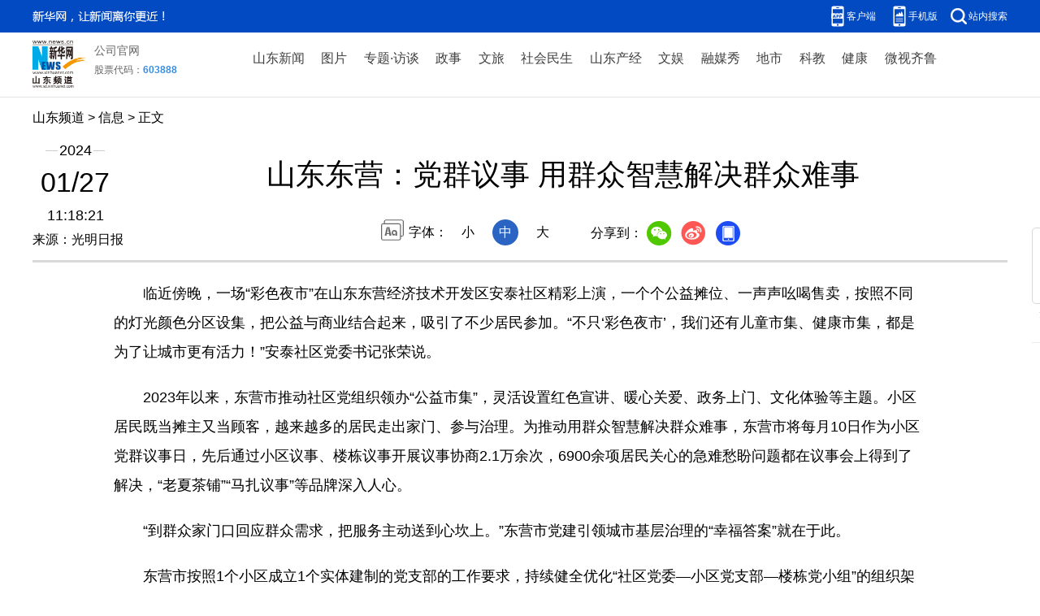

--- FILE ---
content_type: text/html; charset=utf-8
request_url: http://sd.news.cn/20240127/6802d2e4dc55482ea115c402169eb6d0/c.html
body_size: 4001
content:
<!DOCTYPE html><html><head><meta name="source" content="新华网"> <meta name="publishdate" content="2024-01-27"> <meta name="contentid" content="202401276802d2e4dc55482ea115c402169eb6d0"> <meta name="subject" content=""> <meta name="catalogs" content="01007017001"> <meta name="author" content="1007"> <meta name="publishedtype" content="1"> <meta name="filetype" content="0"> <meta name="pagetype" content="1"> <meta name="templateId" content="8bac3220eb7e4622a16809ef9f1ae429"> <meta http-equiv="Content-Type" content="text/html; charset=utf-8"> <meta name="apple-mobile-web-app-capable" content="yes"> <meta name="apple-mobile-web-app-status-bar-style" content="black"> <meta content="telephone=no" name="format-detection"> <meta http-equiv="X-UA-Compatible" content="IE=edge"> <meta content="width=device-width, initial-scale=1.0, minimum-scale=1.0, maximum-scale=1.0,user-scalable=no" name="viewport"> <div data="datasource:202401276802d2e4dc55482ea115c402169eb6d0" datatype="content"><meta name="keywords" content="小区,居民,东营市,议事,党支部"></div> <div data="datasource:202401276802d2e4dc55482ea115c402169eb6d0" datatype="content"><meta name="description" content="山东东营：党群议事 用群众智慧解决群众难事-小区居民既当摊主又当顾客，越来越多的居民走出家门、参与治理。"></div> <title data="datasource:202401276802d2e4dc55482ea115c402169eb6d0" datatype="content">
            山东东营：党群议事 用群众智慧解决群众难事-新华网
        </title> <base target="_blank"> <link rel="stylesheet" href="http://sd.news.cn/2023cb/style/reset.css"> <link rel="stylesheet" href="http://sd.news.cn/2023cb/style/swiper.min.css"> <link rel="stylesheet" href="http://sd.news.cn/2023cbxl/style/detail.css"> <link rel="stylesheet" href="http://sd.news.cn/2023cbxl/style/detail-sanwu.css"> <script src="http://sd.news.cn/2023cb/style/jquery.min.js"></script> <script src="http://res.wx.qq.com/open/js/jweixin-1.6.0.js"></script> <script src="http://sd.news.cn/2023cb/style/share.js"></script> <style>
.top .top-upper {
    background: #024ac2;
}
.foot {
    padding: 20px;
    border-top: 1px solid #dbdada;
    background: #024ac2;
    clear: both;
}
.foot p {
    font-size: 14px;
    line-height: 18px;
    text-align: center;
    color: #fff;
    font-family: "微软雅黑";
}
.fix-ewm .fxd-khd { top: 250px ;}
.fix-ewm .fxd-khd-ewm { top: 290px;}
</style></head> <body><div class="fix-ewm domPC" data="datasource:202401276802d2e4dc55482ea115c402169eb6d0" datatype="content"><img src="http://www.news.cn/detail2020/images/ewm.png" width="94" alt=""> <div class="fxd"><span class="fxd-wx"></span> <a href="javascript:void(0)" class="fxd-wb"></a> <span class="fxd-xcx"></span> <span class="fxd-khd"></span> <div class="fxd-wx-ewm"><img src="zxcode_202401276802d2e4dc55482ea115c402169eb6d0.jpg"></div> <div class="fxd-xcx-ewm"><img></div> <div class="fxd-khd-ewm"><img src="http://www.news.cn/politics/newpage2020/images/qrcode-app.png"></div></div></div> <div class="domPC"><script src="http://sd.news.cn/2023cb/style/xl_top.js"></script></div> <div class="domMobile"><script src="http://sd.news.cn/2023cb/style/xl_mtop.js"></script></div> <div class="header domPC" data="datasource:202401276802d2e4dc55482ea115c402169eb6d0" datatype="content"><div class="header-top clearfix"><div class="header-nav left"><a href="http://www.news.cn/" target="_blank">山东频道</a> &gt; <a class="curColumn">信息</a> &gt; 正文</div></div> <div class="header-cont clearfix"><div class="header-time left"><span class="year"><em>2024</em></span> <span class="day"><em>01</em>/<em>27</em></span> <span class="time">11:18:21</span></div> <div class="source">来源：光明日报
                </div> <div class="head-line clearfix"><h1><span class="title">山东东营：党群议事 用群众智慧解决群众难事</span> <span class="btn-audio"></span></h1> <audio id="audioDom" src="" loop="loop" class="hide"></audio> <div class="pageShare"><div class="setFont">字体：
                            <span id="fontSmall">小</span> <span id="fontNormal" class="active">中</span> <span id="fontBig">大</span></div> <div class="share">
                            分享到：<a href="javascript:void(0)" class="wx"></a><a href="javascript:void(0)" class="wb"></a><a href="javascript:void(0)" class="xcx" style="display:none;"></a><a href="javascript:void(0)" class="khd"></a> <div class="wx-ewm"><img src="zxcode_202401276802d2e4dc55482ea115c402169eb6d0.jpg"></div> <div class="xcx-ewm"><img></div> <div class="khd-ewm"><img src="http://www.news.cn/politics/newpage2020/images/qrcode-app.png"></div></div></div></div></div></div> <div class="mheader domMobile"><h1><span class="title">山东东营：党群议事 用群众智慧解决群众难事</span></h1> <div class="info">
                2024-01-27 11:18:21
                <span>
                    来源：光明日报
                </span></div></div> <div class="main clearfix"><div class="main-left"><div id="detail" data="datasource:202401276802d2e4dc55482ea115c402169eb6d0" datatype="content"><span id="detailContent"><p>&emsp;&emsp;临近傍晚，一场“彩色夜市”在山东东营经济技术开发区安泰社区精彩上演，一个个公益摊位、一声声吆喝售卖，按照不同的灯光颜色分区设集，把公益与商业结合起来，吸引了不少居民参加。“不只‘彩色夜市’，我们还有儿童市集、健康市集，都是为了让城市更有活力！”安泰社区党委书记张荣说。</p><p>&emsp;&emsp;2023年以来，东营市推动社区党组织领办“公益市集”，灵活设置红色宣讲、暖心关爱、政务上门、文化体验等主题。小区居民既当摊主又当顾客，越来越多的居民走出家门、参与治理。为推动用群众智慧解决群众难事，东营市将每月10日作为小区党群议事日，先后通过小区议事、楼栋议事开展议事协商2.1万余次，6900余项居民关心的急难愁盼问题都在议事会上得到了解决，“老夏茶铺”“马扎议事”等品牌深入人心。</p><p>&emsp;&emsp;“到群众家门口回应群众需求，把服务主动送到心坎上。”东营市党建引领城市基层治理的“幸福答案”就在于此。</p><p>&emsp;&emsp;东营市按照1个小区成立1个实体建制的党支部的工作要求，持续健全优化“社区党委—小区党支部—楼栋党小组”的组织架构，目前该市491个居民小区单独成立党支部，675个小区联合成立党支部，小区党组织覆盖率达到了100%。</p><p>&emsp;&emsp;东营市各级组织部门着力培养小区党组织书记这个关键群体，按照讲政治、有热情、有时间、有能力“一讲三有”的标准，重点从机关事业单位退居二线的工作人员或退休干部、退役军人、社工和网格员中选出“领头雁”，已配备专职小区党组织书记829名。同时结合“干部下基层”活动，将全市2.3万余名在职党员纳入小区治理队伍，小区的“贴心管家”越来越多。</p><p>&emsp;&emsp;东营市还以规范小区公共收益为突破口，探索党建引领居民自治新路径。在东营区东方花园小区，“社账物管业审”工作模式受到了居民的广泛支持。该小区深挖小区公共资源，盘活了闲置资产80余万元，业主点赞叫好，工作人员干劲十足，实现了小区治理的良性循环。（赵秋丽 李志臣）（完）</p></span> <div id="articleEdit"><span class="tiyi1 domPC"><a href="javascript:void(0);" class="advise">【纠错】</a> <div id="advisebox01" class="tiyi01" style="display:none;"><div><iframe id="jc_link1" border="0" marginwidth="0" framespacing="0" marginheight="0" frameborder="0" noresize="noresize" scrolling="no" vspale="0" style="width:600px;height:350px;float:left;"></iframe></div> <div class="tiyi03"><div id="jc_close1" style="cursor:pointer;"><img src="http://www.news.cn/images/syicon/space.gif" width="24" height="24" border="0"></div></div></div></span> <span class="editor"> 【责任编辑:张建波】 </span></div></div> <div class="nextpage clearfix" style="display:none"><div class="nextpage-tit">阅读下一篇：</div> <div class="nextpage-cont"><a href="###"></a></div></div></div></div> <div class="foot"><script src="http://sd.news.cn/xb019/js/com_copyright.js"></script></div> <div data="datasource:202401276802d2e4dc55482ea115c402169eb6d0" datatype="content"><div id="fontsize" style="display:none;">
                
            </div> <div id="fontcolor" style="display:none;">
                转 许修彬
            </div> <div id="wxpic" style="display:none;"><img src=""></div> <div id="wxtitle" style="display:none;">
                山东东营：党群议事 用群众智慧解决群众难事
            </div></div> <script>
        //微信分享图功能
        var wxfxPic = $.trim($("#wxpic").find("img").attr("src"));
        var wxfxTit = $.trim($("#wxtitle").html());
        var detaiWxPic = $("#wxsharepic").attr("src");
        if (wxfxPic == "") {
            wxfxPic = 'http://lib.news.cn/common/sharelogo.jpg';
        } else {
            wxfxPic = window.location.href.replace("c.html", wxfxPic)
        }
        wxConfig({
            title: wxfxTit,
            desc: '新华网，让新闻离你更近！',
            link: window.location.href,
            imgUrl: wxfxPic
        });
    </script> <script src="http://www.news.cn/2021detail/js/cb-video.js"></script> <script src="http://www.news.cn/detail/js/pager.js"></script> <script src="sd_detail.js"></script>
    //<script src="sd-column.js"></script> <script>
        /* 分页调用 */
            parsePagingFun({
                // preText: 'prev',//上一页
                // nextText: 'next',//下一页
                id: 'detailContent', //正文分页id
                num: 8 //显示页码数个数
            })
    </script><script src="//imgs.news.cn/webdig/xinhua_webdig.js" language="javascript" type="text/javascript" async></script></body></html>

--- FILE ---
content_type: text/css
request_url: http://sd.news.cn/2023cb/style/reset.css
body_size: 878
content:
@charset "utf-8";

/*
    * @time Wed Nov 25 2020 14:05:37 GMT+0800 (中国标准时间)
*/


.clearfix:after,
body,
dd,
div,
dl,
dt,
form,
h1,
h2,
h3,
h4,
h5,
h6,
hr,
html,
input,
label,
li,
ol,
p,
pre,
table,
tbody,
td,
textarea,
tfoot,
th,
thead,
tr,
ul {
    margin: 0;
    padding: 0
}

body,
html {
    height: 100%
}

body {
    font-family: 'PingFang SC', 'Lantinghei SC', 'Helvetica Neue', Helvetica, Arial, 'Microsoft YaHei', '微软雅黑', STHeitiSC-Light, simsun, '宋体', 'WenQuanYi Zen Hei', 'WenQuanYi Micro Hei', sans-serif
}

li {
    list-style-type: none
}

a {
    text-decoration: none;
    outline: 0;
    color: #000;
}

a:hover {
    text-decoration: none;
    color: #ff9724 !important
}

table {
    border-collapse: collapse;
    border-spacing: 0
}

iframe,
img {
    border: 0
}

img {
    vertical-align: top
}

.clearfix {
    display: block
}

.clearfix:after {
    content: '';
    overflow: hidden;
    width: 100%;
    height: 0;
    font-size: 0;
    display: block;
    clear: both
}

.part {
    width: 1200px;
    margin: 0 auto
}

.left {
    float: left
}

.right {
    float: right
}

i {
    font-style: normal
}

.grid-1200 {
    width: 1200px
}

.grid-120 {
    width: 120px
}

.grid-700 {
    width: 700px
}

.grid-320 {
    width: 320px
}

.mr-30 {
    margin-right: 30px
}

.ml-30 {
    margin-left: 30px
}

/*lhr,cl于20211201进行视频播放器样式覆写，修改视频absolute问题*/
.player-container {
    overflow: hidden;
}

.player-container .dhy-video {
    position: static !important;
}


--- FILE ---
content_type: text/plain;charset=UTF-8
request_url: http://api.home.news.cn/wx/jsapi.do?callback=jQuery11240634245933915415_1768671990585&mpId=390&url=http%3A%2F%2Fsd.news.cn%2F20240127%2F6802d2e4dc55482ea115c402169eb6d0%2Fc.html&_=1768671990586
body_size: 321
content:
jQuery11240634245933915415_1768671990585({"code":200,"description":"操作成功","content":{"signature":"b24b3da651bc8b96021cad1c4e89dfd81f134f35","appId":"wxbb5196cf19a1a1af","nonceStr":"a16f0690403a4235a7f66e9270b184e5","url":"http://sdnewscn/20240127/6802d2e4dc55482ea115c402169eb6d0/chtml","timestamp":1768671994}});

--- FILE ---
content_type: application/javascript; charset=utf-8
request_url: http://sd.news.cn/20240127/6802d2e4dc55482ea115c402169eb6d0/sd-column.js
body_size: 347
content:
var arrChannel = [{
        sKey: "jryw",
        sValue: "新闻",
        sUrl: "http://sd.news.cn/news/jryw.htm",
        sIdx: 1
    }, {
        sKey: "btxw",
        sValue: "新闻",
        sUrl: "http://sd.news.cn/news/btxw.htm",
        sIdx: 2
    }, {
        sKey: "xhsksd",
        sValue: "新闻",
        sUrl: "http://sd.news.cn/xhsksd/index.htm",
        sIdx: 3
    }, {
        sKey: "sdzw",
        sValue: "政事",
        sUrl: "http://sd.news.cn/sdzw/index.htm",
        sIdx: 4
    }, {
        sKey: "rspd",
        sValue: "人事",
        sUrl: "http://sd.news.cn/rspd/",
        sIdx: 5
    }, {
        sKey: "lzpd",
        sValue: "廉政",
        sUrl: "http://sd.news.cn/lzpd/",
        sIdx: 6
    }, {
        sKey: "cj",
        sValue: "财经",
        sUrl: "http://sd.news.cn/cj/",
        sIdx: 7
    }, {
        sKey: "edu",
        sValue: "新闻",
        sUrl: "http://sd.news.cn/edu/index.htm",
        sIdx: 8
    }, {
        sKey: "jkpd",
        sValue: "健康",
        sUrl: "http://sd.news.cn/jkpd/index.htm",
        sIdx: 9
    }, {
        sKey: "travel",
        sValue: "旅游",
        sUrl: "http://sd.news.cn/travel/",
        sIdx: 10
    }, {
        sKey: "wy",
        sValue: "文娱",
        sUrl: "http://sd.news.cn/news/wy.htm",
        sIdx: 11
    }
];


--- FILE ---
content_type: application/javascript; charset=utf-8
request_url: http://sd.news.cn/xb019/js/com_copyright.js
body_size: 232
content:
document.writeln("<p>Copyright © 2000 - "+new Date().getFullYear()+" SD.NEWS.CN　All Rights Reserved.</p>");
document.writeln("<p>制作单位：新华网股份有限公司山东分公司　　版权所有 新华网股份有限公司</p>");

--- FILE ---
content_type: application/javascript; charset=utf-8
request_url: http://sd.news.cn/20240127/6802d2e4dc55482ea115c402169eb6d0/sd_detail.js
body_size: 5181
content:
  // JavaScript Document
  $(function () {
      var pageShare = $(".pageShare"),
          pageShareTop = pageShare.offset().top,
          //metaArr = $("meta[name='pageid']").attr("content").split("."),
          releaseDate = $(".year em").html() + $.trim($(".day em").eq(0).html()) + $.trim($(".day em").eq(1).html());
      //siteIdXml = metaArr[0],
      //nodeId = metaArr[4],
      //fileUUID = metaArr[11]
      var newsHref = window.location.href; //当前文章地址
      var csdw = newsHref.split("/");
      var cbTime = newsHref.split("/")[csdw.length - 3];
      var cbUUID = newsHref.split("/")[csdw.length - 2];


      //var channelName = newsHref.split("/")[3];

      //console.log(newsHref);
      //console.log(channelName);
      var detail = {
          init: function () {
              var isMobile = (/iPad|iPhone|Android|Windows Phone|Nokia/).test(navigator.userAgent); //当前访问设备为移动端
              this.audioPlay(); //播放音频
              this.detailAudio(); //正文增加音频
              //  detailSetFont(); //设置颜色-通用js中的函数
              // detailAtlasDisplay();
              if (isMobile) {
                  // detailAtlasDisplay(); //正文图片点击弹出细览图集功能-通用js中的函数
              } else {
                  this.purPosition(); //当前位置
                  this.fontshare(); //文字大小和分享
                  this.xcxEwm(); //小程序二维码
                  this.scrollSet(); //滚动设置跟随 标题和视频	
                  //this.correct(); //纠错
                  this.setTrim(); //去空格
                  // this.setTitleFontSize();
              }
          },
          hotlist: function () {
              var htList = "";
              $(top1.list).each(function (i, item) {
                  if (i > 9) {
                      return false;
                  }
                  htList += '<li id="' + item.id + '"><a href=http://www.newspro.cn/2021homepro/rsznb/index.htm?item=' + (i + 1) + ' target="_blank">' + item.listTitle + '</a></li>';
              })
              $(".hotList .col-cont").html(htList)
          },
          setTitleFontSize: function () {
              var titleSize = $.trim($("#fontsize").html());
              //设置字号
              if (titleSize != '') {
                  $('.head-line .title').css({
                      "font-size": titleSize + "px"
                  });
              }
          },
          setTitleFontColor: function () {
              var titleColor = $.trim($("#fontcolor").html());
              //设置颜色
              if (titleColor != '') {
                  $('.head-line .title').css({
                      'color': titleColor
                  });
                  $('.mheader .title').css({
                      'color': titleColor
                  });
              }
          },

          xcxEwm: function () {
              //var publishid = $("meta[name=publishid]").attr("content");
              //var articleid = publishid.split('.')[0];
              //console.log(articleid)
              //var pUrl = "https://qrapi.news.cn/code/getQRCode?type=pages/detail/detailText/detailText&articleid=" + fileUUID + "&origin=xinhuawang"
              var bigUUID = cbTime + cbUUID

              $.ajax({
                  url: "https://qrapi.news.cn/code/getQRCode",
                  type: "post",
                  data: {
                      type: 'pages/detail/detailText/detailText',
                      articleid: bigUUID,
                      origin: 'xinhuawang'
                  },
                  success: function success(res) {
                      //console.log("小程序二维码地址：", res.data)
                      if (res.code == '200') {
                          //console.log(res.code, res.data)
                          //callback && callback(res.data, dom);
                          $(".pageShare .xcx-ewm img").attr("src", res.data)
                          $(".fix-ewm .fxd-xcx-ewm img").attr("src", res.data)
                      }
                  }
              });
          },
          correct: function () {
              //纠错
              (function () {
                  var _hexCHS = '0123456789ABCDEFGHIJKLMNOPQRSTUVWXYZabcdefghijklmnopqrstuvwxyz';
                  var _hexTBL = {
                      '0': 0,
                      '1': 1,
                      '2': 2,
                      '3': 3,
                      '4': 4,
                      '5': 5,
                      '6': 6,
                      '7': 7,
                      '8': 8,
                      '9': 9,
                      'A': 10,
                      'B': 11,
                      'C': 12,
                      'D': 13,
                      'E': 14,
                      'F': 15,
                      'G': 16,
                      'H': 17,
                      'I': 18,
                      'J': 19,
                      'K': 20,
                      'L': 21,
                      'M': 22,
                      'N': 23,
                      'O': 24,
                      'P': 25,
                      'Q': 26,
                      'R': 27,
                      'S': 28,
                      'T': 29,
                      'U': 30,
                      'V': 31,
                      'W': 32,
                      'X': 33,
                      'Y': 34,
                      'Z': 35,
                      'a': 36,
                      'b': 37,
                      'c': 38,
                      'd': 39,
                      'e': 40,
                      'f': 41,
                      'g': 42,
                      'h': 43,
                      'i': 44,
                      'j': 45,
                      'k': 46,
                      'l': 47,
                      'm': 48,
                      'n': 49,
                      'o': 50,
                      'p': 51,
                      'q': 52,
                      'r': 53,
                      's': 54,
                      't': 55,
                      'u': 56,
                      'v': 57,
                      'w': 58,
                      'x': 59,
                      'y': 60,
                      'z': 61
                  };
                  var key = [61, 37, 44, 31, 34, 7, 24, 6, 43, 12, 27, 3, 25, 29, 60, 33, 35, 41, 58, 2, 51, 49, 9, 5, 59, 11, 42, 32, 22, 40, 4, 57, 50, 38, 8, 56, 21, 19, 52, 53, 16, 28, 1, 26, 47, 17, 54, 46, 10, 23, 55, 13, 14, 20, 15, 36, 18];
                  Hr = function () {
                      if (key.length < 57) {
                          throw new Error('the key is too short.');
                      }
                      this._sz = _hexCHS.charCodeAt(key[15]) % (key.length - 20) + 10;
                      this._ks = key.slice(-this._sz);
                      for (var _i = 0; _i < this._sz; ++_i) {
                          this._ks[_i] = _hexCHS.charCodeAt(this._ks[_i] % 62);
                      }
                      this._k16 = [], this._k41 = [];
                      this._t16 = {}, this._t41 = {};
                      for (var _i = 0; _i < 16; ++_i) {
                          this._k16[_i] = _hexCHS.charAt(key[_i]);
                          this._t16[this._k16[_i]] = _i;
                      }
                      for (var _i = 0; _i < 41; ++_i) {
                          this._k41[_i] = _hexCHS.charAt(key[_i + 16]);
                          this._t41[this._k41[_i]] = _i;
                      }
                  };
                  Hr.prototype.ca = function (s) {
                      var _k16 = this._k16,
                          _k41 = this._k41,
                          _ks = this._ks,
                          _sz = this._sz,
                          _cnt = 0;
                      return s.replace(/[^\s\n\r]/g, function (ch) {
                          var _n = ch.charCodeAt(0);
                          return (_n <= 0xff) ? _k16[parseInt(_n / 16)] + _k16[_n % 16] : _k41[parseInt(_n / 1681)] + _k41[parseInt(_n % 1681 / 41)] + _k41[_n % 41]
                      }).replace(/[0-9A-Za-z]/g, function (ch) {
                          return _hexCHS.charAt((_hexTBL[ch] + _ks[_cnt++ % _sz]) % 62);
                      });
                  };
              })();
              /*
              $(".tiyi1").toggle(
                  function(){$('#jc_link1').attr("src",jc_link);$("#advisebox01").show();},
                  function(){$("#advisebox01").hide();}
              );
              $(".advise").toggle(
                  function(){$('.jc_link23').attr("src",jc_link);$("#advisebox02").show();},
                  function(){$("#advisebox02").hide();}
              );
              */
              $(".tiyi1").click(function () {

                  $('#jc_link1').attr("src", jc_link);
                  $("#advisebox01").show();
              });
              $("#jc_close1").click(function () {
                  event.stopPropagation();
                  $("#advisebox01").hide();
              });

              $("#jc_close1").click(function () {
                  $("#advisebox01").hide();
              });
              $("#jc_close2").click(function () {
                  $("#advisebox02").hide();
              });
              //获取责编id，稿件url，稿件id，稿件标题  
              var ele_pageid = $("meta[name=pageid]").attr("content");
              var ele_ids = ele_pageid.split(".");
              var bId = ele_ids[ele_ids.length - 2];
              var _code = new Hr(); //code
              var cId = _code.ca(ele_ids[ele_ids.length - 1]);
              var cTitle = $("title").html().split("_")[0];
              if (cTitle != "") {
                  cTitle = encodeURI(encodeURI(cTitle));
              }
              var cUrl = window.location.href;
              var jc_link = 'http://ck.wa.news.cn/XHWCIFB/Confirm.do?bId=' + bId + "&cUrl=" + cUrl + "&cId=" + cId + "&cTitle=" + cTitle;
              /****** end *******/
          },
          setTrim: function () {
              var _day1 = $.trim($(".header .day em").eq(0).html());
              var _day2 = $.trim($(".header .day em").eq(1).html());
              $(".header .day").html(_day1 + "/" + _day2)
          },
          detailAudio: function () {
              $('img[name="audiospan"]').each(function (i) {
                  console.log(i);
                  var audioSrc = $(this).attr("apath");
                  var audioHtml = '<audio  controls="controls" src="' + audioSrc + '"></audio>';
                  $(this).after(audioHtml);
                  $(this).remove();
              })
              var audios = document.getElementsByTagName("audio");

              function pauseAll() {
                  var self = this;
                  [].forEach.call(audios, function (i) {
                      // 将audios中其他的audio全部暂停
                      i !== self && i.pause();
                  })
              }
              [].forEach.call(audios, function (i) {
                  i.addEventListener("play", pauseAll.bind(i))
              });
          },
          getBookRight: function () {
              var bookHtml = "";
              var bookNum = Math.ceil(Math.random() * 5);
              $(xhBook.data.list).each(function (i, item) {
                  if (i > (bookNum - 2) && i < (bookNum + 1)) {
                      bookHtml += '<li><a href="' + item.url + '" target="_blank"><div><img src="' + item.picurl + '"></div><div class="book-tit">' + item.name + '</div></li>';
                  }
              })
              $(".book ul").html(bookHtml)
          },
          getBookBottom: function () {
              var bookListHtml = "";
              $(xhBook.data.list).each(function (i, item) {
                  if (i > 5) {
                      return false;
                  }
                  bookListHtml += '<li><div class="pic"><a href="' + item.url + '" target="_blank"><img src="' + item.picurl + '" alt=""></a></div><div class="title"><a href="' + item.url + '" target="_blank">' + item.name + '</a></div></li>';
              })
              $(".bookList ul").html(bookListHtml)
          },
          purPosition: function () {
              // $(domainNameArr).each(function (i, v) {
              // 	if (newsHref.indexOf(v.name) >= 0) channelName = v.sKey;
              // });
              var curColumn = {};
              $(arrChannel).each(function (i, v) {
                  if (newsHref.indexOf(v.sKey) > -1) {
                      curColumn = {
                          name: v.sValue,
                          url: v.sUrl,
                          sKey: v.sKey
                      }
                  }
              });
              console.log(curColumn);
              $(".curColumn").attr({
                  "href": curColumn.url,
                  "target": "_blank"
              }).html(curColumn.name);
          },
          fontshare: function () {
              $("#fontSmall").click(function () {
                  $(this).addClass("active").siblings().removeClass("active");
                  $("#detail").css({
                      "font-size": "16px"
                  })
              })
              $("#fontNormal").click(function () {
                  $(this).addClass("active").siblings().removeClass("active");
                  $("#detail").css({
                      "font-size": "18px"
                  })
              })
              $("#fontBig").click(function () {
                  $(this).addClass("active").siblings().removeClass("active");
                  $("#detail").css({
                      "font-size": "20px"
                  })
              })
              //分享
              var title = $(".head-line .title").html();
              var wbSrc = 'http://service.weibo.com/share/share.php?url=' + newsHref + '&title=' + title;
              //var kjSrc = 'http://sns.qzone.qq.com/cgi-bin/qzshare/cgi_qzshare_onekey?url=' + newsHref + '&title=' + title;
              //var _src = newsHref.replace("c_", "ewm_").replace(".htm", "1n.jpg");
              //console.log(_src)
              //$(".wx-ewm img").attr("src", _src);
              // $(".fxd-wx-ewm img").attr("src", _src);
              $(".share .wb").attr("href", wbSrc).attr("target", "_blank");
              $(".fxd .fxd-wb").attr("href", wbSrc).attr("target", "_blank");
              $(".pageShare").on("mouseover", ".wx", function () {
                  $(".pageShare .wx-ewm").stop(true, true).slideDown();
              })
              $(".pageShare").on("mouseleave", ".wx", function () {
                  $(".pageShare .wx-ewm").stop(true, true).slideUp();
              })
              $(".pageShare").on("mouseover", ".khd", function () {
                  $(".pageShare .khd-ewm").stop(true, true).slideDown();
              })
              $(".pageShare").on("mouseleave", ".khd", function () {
                  $(".pageShare .khd-ewm").stop(true, true).slideUp();
              })
              $(".pageShare").on("mouseover", ".xcx", function () {
                  $(".pageShare .xcx-ewm").stop(true, true).slideDown();
              })
              $(".pageShare").on("mouseleave", ".xcx", function () {
                  $(".pageShare .xcx-ewm").stop(true, true).slideUp();
              })
              $(".fix-ewm").on("mouseover", ".fxd-wx", function () {
                  $(".fxd-wx-ewm").stop(true, true).slideDown();
              })
              $(".fix-ewm").on("mouseleave", ".fxd-wx", function () {
                  $(".fxd-wx-ewm").stop(true, true).slideUp();
              })
              $(".fix-ewm").on("mouseover", ".fxd-khd", function () {
                  $(".fxd-khd-ewm").stop(true, true).slideDown();
              })
              $(".fix-ewm").on("mouseleave", ".fxd-khd", function () {
                  $(".fxd-khd-ewm").stop(true, true).slideUp();
              })
              $(".fix-ewm").on("mouseover", ".fxd-xcx", function () {
                  $(".fxd-xcx-ewm").stop(true, true).slideDown();
              })
              $(".fix-ewm").on("mouseleave", ".fxd-xcx", function () {
                  $(".fxd-xcx-ewm").stop(true, true).slideUp();
              })
          },
          audioPlay: function () {
              //音频
              var audioSrc = 'http://vodpub1.v.news.cn/audio/' + cbTime + '/' + cbTime + cbUUID + '_title_content.mp3';
              $(".btn-audio").click(function () {
                  if ($(this).hasClass("btn-audio-play")) {
                      $(this).removeClass("btn-audio-play");
                      $("#audioDom")[0].pause();
                  } else {
                      console.log(audioSrc)
                      $.ajax({
                          type: "post",
                          url: 'http://contentapi.news.cn/ossUrlExist/',
                          data: {
                              url: audioSrc
                          },
                          success: function (data) {
                              console.log(data)
                              if (data) {
                                  //console.log(data)
                                  // $(this).addClass("isoundplay")
                                  $(this).addClass("btn-audio-play");
                                  $("#audioDom").attr("src", audioSrc);
                                  $("#audioDom")[0].play();
                                  $(".btn-audio").addClass("btn-audio-play");
                              } else {
                                  alert("音频正在合成中，请稍后")
                              }

                          },
                          error: function () {
                              alert("音频正在合成中，请稍后")
                          }
                      });

                  }
              })
          },
          scrollSet: function () {
              //var videoPos = $(".main-right .video").offset().top;
              //console.log(videoPos)
              $(window).scroll(function () {
                  var _this = $(this);
                  if (_this.scrollTop() > (pageShareTop)) {
                      $(".head-line h1").addClass("topFixed")
                  } else {
                      $(".head-line h1").removeClass("topFixed")
                  }

                  // if (_this.scrollTop() > videoPos) {
                  // 	$(".main-right .video").addClass("fixVideo");
                  // } else {
                  // 	$(".main-right .video").removeClass("fixVideo");
                  // }
              });
          },
          // nextpage: function () {
          // 	var url = 'http://so.news.cn/inter/getNextNews?siteIdXml=' + siteIdXml + '&nodeId=' + nodeId + '&fileUUID=' + fileUUID + '&releaseDate=' + releaseDate;
          // 	$.ajax({
          // 		type: "get",
          // 		async: false,
          // 		url: url,
          // 		dataType: "jsonp",
          // 		jsonp: "callback",
          // 		success: function (json) {
          // 			console.log("下一篇返回数据：", json)
          // 			if (json.content.result !== null) {
          // 				$(".nextpage-cont a").html(json.content.result.title);
          // 				$(".nextpage-cont a").attr("href", json.content.result.originUrl[0]);
          // 			}
          // 		},
          // 		error: function (e) {
          // 			console.log(e)
          // 		}
          // 	});
          // }
      }
      detail.init();

      function IEVersion() {
          var userAgent = navigator.userAgent; //取得浏览器的userAgent字符串  
          var isIE = userAgent.indexOf("compatible") > -1 && userAgent.indexOf("MSIE") > -1; //判断是否IE<11浏览器  
          var isEdge = userAgent.indexOf("Edge") > -1 && !isIE; //判断是否IE的Edge浏览器  
          var isIE11 = userAgent.indexOf('Trident') > -1 && userAgent.indexOf("rv:11.0") > -1;
          if (isIE) {
              var reIE = new RegExp("MSIE (\\d+\\.\\d+);");
              reIE.test(userAgent);
              var fIEVersion = parseFloat(RegExp["$1"]);
              if (fIEVersion == 7) {
                  return 7;
              } else if (fIEVersion == 8) {
                  return 8;
              } else if (fIEVersion == 9) {
                  return 9;
              } else if (fIEVersion == 10) {
                  return 10;
              } else {
                  return 6; //IE版本<=7
              }
          } else if (isEdge) {
              return 'edge'; //edge
          } else if (isIE11) {
              return 11; //IE11  
          } else {
              return -1; //不是ie浏览器
          }
      }
  })